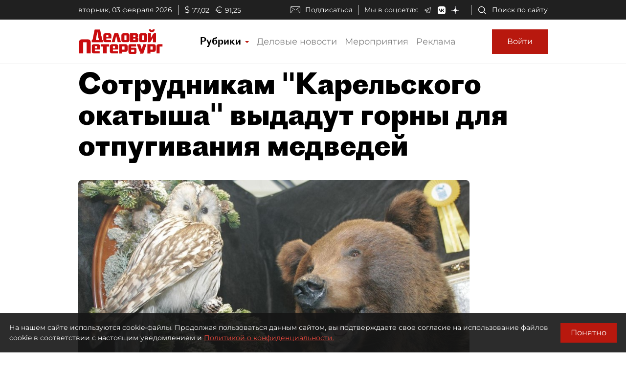

--- FILE ---
content_type: application/javascript;charset=utf-8
request_url: https://smi2.ru/data/js/97662.js
body_size: 3949
content:
function _jsload(src){var sc=document.createElement("script");sc.type="text/javascript";sc.async=true;sc.src=src;var s=document.getElementsByTagName("script")[0];s.parentNode.insertBefore(sc,s);};(function(){document.getElementById("unit_97662").innerHTML="<style>.unit-97662 { width: 100%; } /* color slider */ .unit-97662-desktop-1 { margin: 20px 0; } .unit-97662-desktop-1 .container-97662__header { margin-bottom: 15px; height: 28px; overflow: hidden; text-align: left; } .unit-97662-desktop-1 .container-97662__header-logo { display: inline-block; vertical-align: top; height: 28px !important; width: auto !important; } .unit-97662-desktop-1 .zen-container { height: 217px; } .unit-97662-desktop-1 .zen-container .list-container-item { width: 230px; height: 207px; border-radius: 0; margin-right: 10px; -webkit-transition: -webkit-box-shadow .3s; transition: -webkit-box-shadow .3s; -o-transition: box-shadow .3s; transition: box-shadow .3s; transition: box-shadow .3s, -webkit-box-shadow .3s; border-radius: 6px; } .unit-97662-desktop-1 .zen-container .list-container-item:hover { -webkit-box-shadow: 0 4px 10px rgba(0, 0, 0, .2); box-shadow: 0 4px 10px rgba(0, 0, 0, .2); } .unit-97662-desktop-1 .zen-container .list-container-item>div { width: 100%; height: 100%; } .unit-97662-desktop-1 .zen-container .list-container-item .image-wrap { height: 190px; position: relative; } .unit-97662-desktop-1 .zen-container .list-container-item .image { height: 100%; will-change: opacity; -webkit-transition: opacity .3s; -o-transition: opacity .3s; transition: opacity .3s; } .unit-97662-desktop-1 .zen-container .list-container-item:hover .image { /* opacity: .6; */ } .unit-97662-desktop-1 .zen-container .list-container-item .image-shadow { position: absolute; top: 0; left: 0; width: 100%; height: 100%; } .unit-97662-desktop-1 .zen-container .list-container-item .container-97662__content { position: absolute; bottom: 0; left: 0; right: 0; } .unit-97662-desktop-1 .zen-container .list-container-item .title { font-family: Roboto, Arial, sans-serif; font-size: 15px; line-height: 17px; font-weight: bold; position: relative; text-shadow: 0 0 8px rgb(0, 0, 0, 0.3); } .unit-97662-desktop-1 .zen-container .list-container-item .title-light { text-shadow: 0 0 8px hsl(0, 0%, 100%, 0.3) } .unit-97662-desktop-1 .zen-container .list-container-item .subtitle { display: inline-block; font-family: Roboto, Arial, sans-serif; font-size: 12px; line-height: normal; color: #fff !important; background-color: rgba(235, 235, 235, 0.2); opacity: .65; padding: 4px 10px; margin-bottom: 15px; margin-left: 15px; border-radius: 100px; display: none; } /* nav */ .unit-97662-desktop-1 .zen-container .left-button, .unit-97662-desktop-1 .zen-container .right-button { background: url([data-uri]) 50% no-repeat #0b0806; width: 44px; height: 44px; border-radius: 50%; -webkit-box-shadow: 0 0 20px rgb(0, 0, 0, .2); box-shadow: 0 0 20px rgb(0, 0, 0, .2); } .unit-97662-desktop-1 .zen-container .left-button { -webkit-transform: translateY(-50%) translateZ(0) rotate(180deg); transform: translateY(-50%) translateZ(0) rotate(180deg); } .unit-97662-desktop-1 .zen-container .left-button.visible { -webkit-transform: translateY(-50%) translateX(100%) translateX(20px) rotate(180deg); -ms-transform: translateY(-50%) translateX(100%) translateX(20px) rotate(180deg); transform: translateY(-50%) translateX(100%) translateX(20px) rotate(180deg); } .unit-97662-desktop-1 .zen-container .left-button .arrow, .unit-97662-desktop-1 .zen-container .right-button .arrow { display: none; } /* mobile digit + text */ .unit-97662-mobile-1 { margin: 20px 0; } .unit-97662-mobile-1 .container-97662__header { margin-bottom: 15px; max-height: 20px; overflow: hidden; text-align: left; } .unit-97662-mobile-1 .container-97662__header-logo { display: inline-block; vertical-align: top; height: 20px !important; width: auto !important; } .unit-97662-mobile-1 .list-container { font-size: 0; } .unit-97662-mobile-1 .list-container-item { display: inline-block; vertical-align: top; width: 100%; -webkit-box-sizing: border-box; box-sizing: border-box; margin-bottom: 15px; counter-increment: step-counter; } .unit-97662-mobile-1 .list-container-item:before { content: counter(step-counter); display: block; font-family: Arial, sans-serif; font-size: 18px; line-height: 25px; font-weight: 700; color: #292929; text-align: center; width: 24px; height: 24px; float: left; margin-right: 15px; background-color: #ebebeb; border-radius: 4px; } .unit-97662-mobile-1 .container-97662__link { display: block; margin: 0; padding: 0; text-decoration: none; overflow: hidden; } .unit-97662-mobile-1 .container-97662__title { /* font-family: Arial, sans-serif; */ font-size: 16px; line-height: 1.4; font-weight: 700; color: #000; text-align: left; word-wrap: break-word; overflow: hidden; } .unit-97662-mobile-1 .container-97662__title:hover { /* text-decoration: underline; */ /* color: #000; */ } /* mobile text only */ .unit-97662-mobile-3 { margin: 20px 0; } .unit-97662-mobile-3 .container-97662 { margin-bottom: 10px; } .unit-97662-mobile-3 .container-97662__header { margin-bottom: 15px; height: 20px; overflow: hidden; text-align: left; position: relative; display: none; } .unit-97662-mobile-3 .container-97662__header-logo { display: inline-block; vertical-align: top; height: 20px !important; width: auto !important; } .unit-97662-mobile-3 .list-container { font-size: 0; display: -webkit-box; display: -ms-flexbox; display: flex; -ms-flex-wrap: wrap; flex-wrap: wrap; } .unit-97662-mobile-3 .list-container-item { display: inline-block; vertical-align: top; width: 100%; -webkit-box-sizing: border-box; box-sizing: border-box; padding: 10px; border-bottom: 1px solid #e8e8e8; } .unit-97662-mobile-3 .list-container-item>div {} .unit-97662-mobile-3 .container-97662__link { display: block; margin: 0; padding: 0; text-decoration: none; overflow: hidden; } .unit-97662-mobile-3 .container-97662__img-wrap { width: 100%; height: 0; padding-top: 65%; position: relative; display: none; } .unit-97662-mobile-3 .container-97662__img { display: block; border: none; position: absolute; top: 0px; left: 0px; right: 0px; bottom: 0px; background-repeat: no-repeat; background-position: center center; background-size: cover; } .unit-97662-mobile-3 .container-97662__title { font-size: 16px; line-height: 1.4; font-weight: bold; color: #000; text-align: left; word-wrap: break-word; overflow: hidden; } .unit-97662-mobile-3 .container-97662__title:hover { /* color: #595959; */ } .unit-97662-mobile-3 .container-97662__footer { display: -webkit-box; display: -ms-flexbox; display: flex; -webkit-box-pack: end; -ms-flex-pack: end; justify-content: flex-end; text-align: right; position: relative; } .unit-97662-mobile-3 .container-97662__footer-text { font-family: Arial, sans-serif; font-size: 12px; line-height: 16px; color: #ccc; letter-spacing: .5px; margin-right: 4px; } .unit-97662-mobile-3 .container-97662__footer-logo { display: inline-block; vertical-align: top; height: 16px !important; width: auto !important; }</style>";var cb=function(){var clickTracking = "";/* определение мобильных устройств */ function isMobile() { if (navigator.userAgent.match(/(iPhone|iPod|iPad|Android|playbook|silk|BlackBerry|BB10|Windows Phone|Tizen|Bada|webOS|IEMobile|Opera Mini|Symbian|HTC_|Fennec|WP7|WP8)/i)) { return true; } return false; } var parent_element = JsAPI.Dom.getElement("unit_97662"); parent_element.removeAttribute('id'); var a = parent_element.querySelector('a'); if (a) parent_element.removeChild(a); var containerOuter, container; containerOuter = JsAPI.Dom.createDom('div', 'container-97662-outer', container = JsAPI.Dom.createDom('div', 'container-97662', JsAPI.Dom.createDom('div', 'container-97662__header', [ JsAPI.Dom.createDom('a', { 'class': 'container-97662__header-logo-link', 'href': 'https://smi2.ru/', 'target': '_blank', 'rel': 'noopener noreferrer nofollow' }, JsAPI.Dom.createDom('img', { 'class': 'container-97662__header-logo', 'src': '//static.smi2.net/static/logo/smi2.svg', 'alt': 'СМИ2' })) ]))); JsAPI.Dom.appendChild(parent_element, containerOuter); var opt_fields = JsAPI.Dao.NewsField.IMAGE | JsAPI.Dao.NewsField.TITLE | JsAPI.Dao.NewsField.DOMAIN; function colorSlider(block_id) { var itemOptions = { 'isLazy': false, 'defaultIsDark': true, 'color': undefined, /* 'color': {'r': 38, 'g': 38, 'b': 38}, */ 'defaultColor': { 'r': 38, 'g': 38, 'b': 38 }, 'lightingThreshold': 180, }; var itemContentRenderer = function(parent, model, index) { var isLazy = itemOptions['isLazy']; var defaultIsDark = itemOptions['defaultIsDark']; var color = itemOptions['color']; var defaultColor = itemOptions['defaultColor']; var lightingThreshold = itemOptions['lightingThreshold'] ? itemOptions['lightingThreshold'] : undefined; var url = model['url']; var image = model['image']; var title = model['title']; var subtitle = model['domain']; var child; JsAPI.Dom.appendChild(parent, child = JsAPI.Dom.createDom('div')); var renderFunc = function() { var renderCallback = function(rgb, isDark) { var titleElement, subtitleElement; var imageShadow = JsAPI.Dom.createDom('div', 'image-shadow'); var contentChildren = [ titleElement = JsAPI.Dom.createDom('div', 'title ' + (isDark ? 'title-dark' : 'title-light'), title), ]; if (subtitle) contentChildren.push(subtitleElement = JsAPI.Dom.createDom('div', 'subtitle ' + (isDark ? 'subtitle-dark' : 'subtitle-light'), subtitle)); JsAPI.Dom.appendChild(child, JsAPI.Dom.createDom('a', { 'class': 'link', 'href': url, 'target': '_blank', 'rel': 'noopener noreferrer nofollow', }, [ JsAPI.Dom.createDom('div', 'image-wrap', [ JsAPI.Dom.createDom('div', { 'class': 'image', 'style': 'background-image: url(' + image + ')' }), imageShadow ]), JsAPI.Dom.createDom('div', 'container-97662__content', contentChildren) ])); JsAPI.Dom.setStyle(child, 'backgroundColor', 'rgb(' + rgb.r + ',' + rgb.g + ',' + rgb.b + ')'); JsAPI.Dom.setStyle(imageShadow, 'background', 'radial-gradient(100% 100% at 50% 0px, transparent 50%, rgb(' + rgb.r + ', ' + rgb.g + ', ' + rgb.b + ') 100%) rgba(0, 0, 0, 0.2)'); }; if (color) { renderCallback(color, defaultIsDark); } else { JsAPI.Ui.Utils.LoadImage(image, function(img) { var rgb = JsAPI.Ui.Utils.GetImageColor(img, defaultColor); var isDark = JsAPI.Ui.Utils.IsDarkColor(rgb, lightingThreshold); renderCallback(rgb, isDark); }, function() { console.error('Failed to load image "' + image + '"'); renderCallback(defaultColor, defaultIsDark); }); } }; if (isLazy) { JsAPI.Viewability.observe(child, undefined, function() { renderFunc(); }, /* timeout */ 0); } else { renderFunc(); } }; JsAPI.Ui.ZenBlock({ 'block_type': JsAPI.Ui.BlockType.NEWS, 'page_size': 10, 'max_page_count': Infinity, 'parent_element': container, 'item_content_renderer': itemContentRenderer, 'block_id': block_id, 'fields': opt_fields, 'click_tracking': undefined, }, function(block) {}, function(reason) { console.error('Error:', reason); }); } function digitText(block_id) { var item_content_renderer = function(parent, model, index) { JsAPI.Dom.appendChild(parent, JsAPI.Dom.createDom('div', undefined, [ JsAPI.Dom.createDom('a', { 'class': 'container-97662__link', 'href': model['url'], 'target': '_blank', 'rel': 'noopener noreferrer nofollow' }, [ JsAPI.Dom.createDom('div', 'container-97662__title', model['title']) ]) ])); }; JsAPI.Ui.ListBlock({ 'page_size': 4, 'max_page_count': 1, 'parent_element': container, 'properties': undefined, 'item_content_renderer': item_content_renderer, 'block_id': block_id, 'fields': opt_fields }, function(block) {}, function(reason) {}); } function textOnly(block_id) { var item_content_renderer = function(parent, model, index) { JsAPI.Dom.appendChild(parent, JsAPI.Dom.createDom('div', undefined, [ JsAPI.Dom.createDom('a', { 'class': 'container-97662__link', 'href': model['url'], 'target': '_blank', 'rel': 'noopener noreferrer nofollow' }, [ JsAPI.Dom.createDom('div', 'container-97662__img-wrap', JsAPI.Dom.createDom('div', { 'class': 'container-97662__img', 'style': 'background-image: url(' + model['image'] + ')' })), JsAPI.Dom.createDom('div', 'container-97662__title', model['title']) ]) ])); }; var footer = JsAPI.Dom.createDom('div', 'container-97662__footer', [ JsAPI.Dom.createDom('span', 'container-97662__footer-text', 'Рекомендации '), JsAPI.Dom.createDom('a', { 'class': 'container-97662__footer-logo-link', 'href': 'https://smi2.ru/', 'target': '_blank', 'rel': 'noopener noreferrer nofollow' }, JsAPI.Dom.createDom('img', { 'class': 'container-97662__footer-logo', 'src': '//static.smi2.net/static/logo/smi2.svg', 'alt': 'СМИ2' })) ]); JsAPI.Dom.appendChild(containerOuter, footer); JsAPI.Ui.ListBlock({ 'page_size': 4, 'max_page_count': 1, 'parent_element': container, 'properties': undefined, 'item_content_renderer': item_content_renderer, 'block_id': block_id, 'fields': opt_fields }, function(block) {}, function(reason) {}); } var random = Math.random(); if (isMobile()) { /* if (random < 0.33) { parent_element.classList.add('unit-97662-desktop-1'); colorSlider(103873); } else if (random >= 0.33 && random < 0.66) { parent_element.classList.add('unit-97662-mobile-1'); digitText(103874); } else { parent_element.classList.add('unit-97662-mobile-3'); textOnly(103875); } */ parent_element.classList.add('unit-97662-mobile-3'); textOnly(103875); } else { parent_element.classList.add('unit-97662-desktop-1'); colorSlider(97662); }};if(!window.jsapi){window.jsapi=[];_jsload("//static.smi2.net/static/jsapi/jsapi.v5.25.25.ru_RU.js");}window.jsapi.push(cb);}());/* StatMedia */(function(w,d,c){(w[c]=w[c]||[]).push(function(){try{w.statmedia50921=new StatMedia({"id":50921,"user_id":null,"user_datetime":1770085949601,"session_id":null,"gen_datetime":1770085949603});}catch(e){}});if(!window.__statmedia){var p=d.createElement('script');p.type='text/javascript';p.async=true;p.src='https://cdnjs.smi2.ru/sm.js';var s=d.getElementsByTagName('script')[0];s.parentNode.insertBefore(p,s);}})(window,document,'__statmedia_callbacks');/* /StatMedia */

--- FILE ---
content_type: application/javascript
request_url: https://smi2.ru/counter/settings?payload=COmNAxihweCKwjM6JDUyNWJlMzk3LTgxYzAtNDRmNy1hNWI4LWVkYmI1NTg0M2M4Mw&cb=_callbacks____0ml5zh3o5
body_size: 1515
content:
_callbacks____0ml5zh3o5("[base64]");